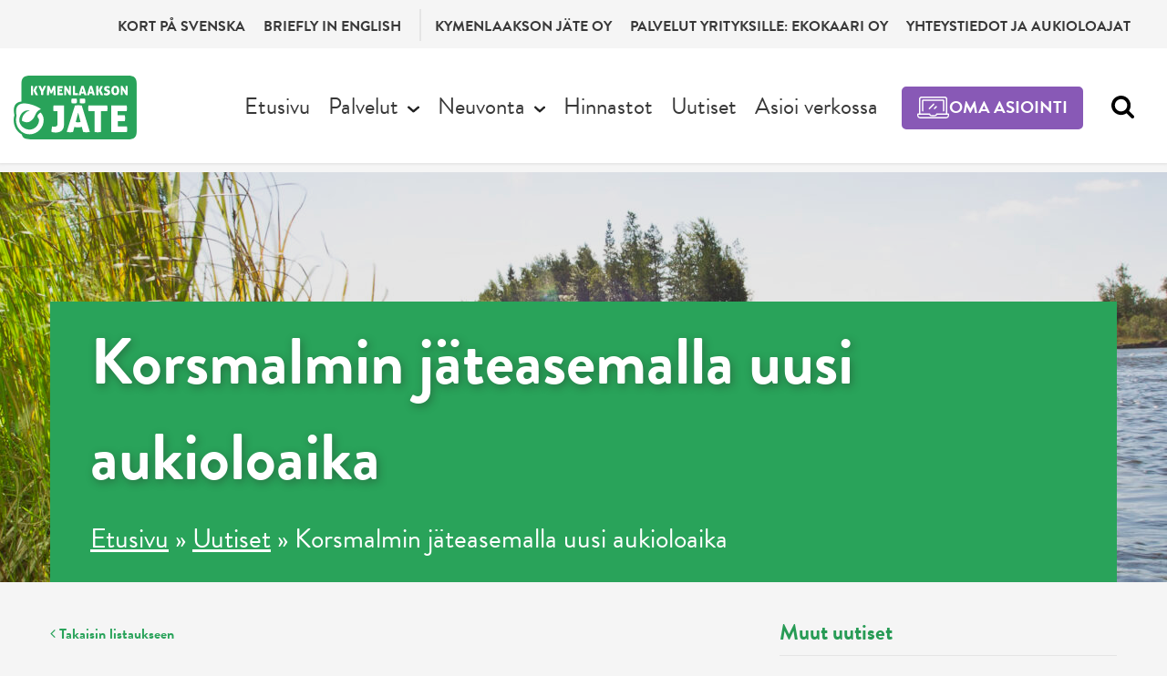

--- FILE ---
content_type: text/html; charset=UTF-8
request_url: https://www.kymenlaaksonjate.fi/uutiset/korsmalmin-jateasemalla-uusi-aukioloaika/
body_size: 17144
content:

<!doctype html>
<html lang="fi">

<head>
	<meta charset="utf-8">
	<meta http-equiv="x-ua-compatible" content="ie=edge">
	<meta name="viewport" content="width=device-width, initial-scale=1">
	<link rel="stylesheet" href="https://use.typekit.net/akh7raj.css">

	
<script id='polyfills' data-polyfill='https://www.kymenlaaksonjate.fi/wp-content/themes/kymenlaaksonjate/dist/scripts/polyfills-cbb45029b5bdb17ef6b2.js'>(function(){var t=document.getElementById("polyfills").dataset.polyfill,e=!0;try{eval("async function() {}")}catch(t){e=!1}if(!e){var a=document.createElement("script");a.src=t,a.type="text/javascript",a.async=!1,document.getElementsByTagName("script")[0].parentNode.appendChild(a)}})();</script>
  <!-- cookiebot script start -->
  <script id="Cookiebot" src="https://consent.cookiebot.com/uc.js" data-culture="fi" data-cbid="af2ebd19-aff5-40f8-96b2-7c9634e70979" data-blockingmode="auto" type="text/javascript"></script>
  <!-- cookiebot script end -->
  	<meta name='robots' content='index, follow, max-image-preview:large, max-snippet:-1, max-video-preview:-1' />
	<style>img:is([sizes="auto" i], [sizes^="auto," i]) { contain-intrinsic-size: 3000px 1500px }</style>
	
	<!-- This site is optimized with the Yoast SEO plugin v26.7 - https://yoast.com/wordpress/plugins/seo/ -->
	<title>Korsmalmin jäteasemalla uusi aukioloaika - Kymenlaakson Jäte</title>
	<link rel="canonical" href="https://www.kymenlaaksonjate.fi/uutiset/korsmalmin-jateasemalla-uusi-aukioloaika/" />
	<meta property="og:locale" content="fi_FI" />
	<meta property="og:type" content="article" />
	<meta property="og:title" content="Korsmalmin jäteasemalla uusi aukioloaika - Kymenlaakson Jäte" />
	<meta property="og:description" content="Lapinjärven asukkaita kerran viikossa palvelevan Korsmalmin jäteaseman aukioloaika siirtyy tammikuussa tunnilla eteenpäin. 4.1. alkaen jäteasema on avoinna lauantaisin kello 9-14. Jäteaseman aukioloaikaa uudistettiin asukkaiden ja henkilökunnan palautteiden pohjalta. Lauantaiaamuisin jäteasemalla on nykyään hiljaisempaa. Sen sijaan iltapäivällä asioivien määrä on kasvanut. Vilkkainta on yleensä keskipäivän molemmin puolin. Vaaralliset jätteet ja joulukuuset maksutta keräykseen Kymenlaakson Jäte Oy:n &hellip;" />
	<meta property="og:url" content="https://www.kymenlaaksonjate.fi/uutiset/korsmalmin-jateasemalla-uusi-aukioloaika/" />
	<meta property="og:site_name" content="Kymenlaakson Jäte" />
	<meta property="article:modified_time" content="2020-01-03T12:08:01+00:00" />
	<meta property="og:image" content="https://www.kymenlaaksonjate.fi/wp-content/uploads/2018/06/ja¦eteauto_pienempi-koko-1024x684.jpg" />
	<meta property="og:image:width" content="1024" />
	<meta property="og:image:height" content="684" />
	<meta property="og:image:type" content="image/jpeg" />
	<meta name="twitter:card" content="summary_large_image" />
	<script type="application/ld+json" class="yoast-schema-graph">{"@context":"https://schema.org","@graph":[{"@type":"WebPage","@id":"https://www.kymenlaaksonjate.fi/uutiset/korsmalmin-jateasemalla-uusi-aukioloaika/","url":"https://www.kymenlaaksonjate.fi/uutiset/korsmalmin-jateasemalla-uusi-aukioloaika/","name":"Korsmalmin jäteasemalla uusi aukioloaika - Kymenlaakson Jäte","isPartOf":{"@id":"https://www.kymenlaaksonjate.fi/#website"},"datePublished":"2020-01-03T12:04:31+00:00","dateModified":"2020-01-03T12:08:01+00:00","breadcrumb":{"@id":"https://www.kymenlaaksonjate.fi/uutiset/korsmalmin-jateasemalla-uusi-aukioloaika/#breadcrumb"},"inLanguage":"fi","potentialAction":[{"@type":"ReadAction","target":["https://www.kymenlaaksonjate.fi/uutiset/korsmalmin-jateasemalla-uusi-aukioloaika/"]}]},{"@type":"BreadcrumbList","@id":"https://www.kymenlaaksonjate.fi/uutiset/korsmalmin-jateasemalla-uusi-aukioloaika/#breadcrumb","itemListElement":[{"@type":"ListItem","position":1,"name":"Etusivu","item":"https://www.kymenlaaksonjate.fi/"},{"@type":"ListItem","position":2,"name":"Uutiset","item":"https://www.kymenlaaksonjate.fi/uutiset/"},{"@type":"ListItem","position":3,"name":"Korsmalmin jäteasemalla uusi aukioloaika"}]},{"@type":"WebSite","@id":"https://www.kymenlaaksonjate.fi/#website","url":"https://www.kymenlaaksonjate.fi/","name":"Kymenlaakson Jäte","description":"","potentialAction":[{"@type":"SearchAction","target":{"@type":"EntryPoint","urlTemplate":"https://www.kymenlaaksonjate.fi/?s={search_term_string}"},"query-input":{"@type":"PropertyValueSpecification","valueRequired":true,"valueName":"search_term_string"}}],"inLanguage":"fi"}]}</script>
	<!-- / Yoast SEO plugin. -->


		<!-- This site uses the Google Analytics by MonsterInsights plugin v9.11.1 - Using Analytics tracking - https://www.monsterinsights.com/ -->
							<script src="//www.googletagmanager.com/gtag/js?id=G-J5E9H5SYT8"  data-cfasync="false" data-wpfc-render="false" type="text/plain" data-cookieconsent="statistics" async></script>
			<script data-cfasync="false" data-wpfc-render="false" type="text/plain" data-cookieconsent="statistics">
				var mi_version = '9.11.1';
				var mi_track_user = true;
				var mi_no_track_reason = '';
								var MonsterInsightsDefaultLocations = {"page_location":"https:\/\/www.kymenlaaksonjate.fi\/uutiset\/korsmalmin-jateasemalla-uusi-aukioloaika\/","page_referrer":"https:\/\/www.kymenlaaksonjate.fi\/uutiset\/page\/58\/"};
								if ( typeof MonsterInsightsPrivacyGuardFilter === 'function' ) {
					var MonsterInsightsLocations = (typeof MonsterInsightsExcludeQuery === 'object') ? MonsterInsightsPrivacyGuardFilter( MonsterInsightsExcludeQuery ) : MonsterInsightsPrivacyGuardFilter( MonsterInsightsDefaultLocations );
				} else {
					var MonsterInsightsLocations = (typeof MonsterInsightsExcludeQuery === 'object') ? MonsterInsightsExcludeQuery : MonsterInsightsDefaultLocations;
				}

								var disableStrs = [
										'ga-disable-G-J5E9H5SYT8',
									];

				/* Function to detect opted out users */
				function __gtagTrackerIsOptedOut() {
					for (var index = 0; index < disableStrs.length; index++) {
						if (document.cookie.indexOf(disableStrs[index] + '=true') > -1) {
							return true;
						}
					}

					return false;
				}

				/* Disable tracking if the opt-out cookie exists. */
				if (__gtagTrackerIsOptedOut()) {
					for (var index = 0; index < disableStrs.length; index++) {
						window[disableStrs[index]] = true;
					}
				}

				/* Opt-out function */
				function __gtagTrackerOptout() {
					for (var index = 0; index < disableStrs.length; index++) {
						document.cookie = disableStrs[index] + '=true; expires=Thu, 31 Dec 2099 23:59:59 UTC; path=/';
						window[disableStrs[index]] = true;
					}
				}

				if ('undefined' === typeof gaOptout) {
					function gaOptout() {
						__gtagTrackerOptout();
					}
				}
								window.dataLayer = window.dataLayer || [];

				window.MonsterInsightsDualTracker = {
					helpers: {},
					trackers: {},
				};
				if (mi_track_user) {
					function __gtagDataLayer() {
						dataLayer.push(arguments);
					}

					function __gtagTracker(type, name, parameters) {
						if (!parameters) {
							parameters = {};
						}

						if (parameters.send_to) {
							__gtagDataLayer.apply(null, arguments);
							return;
						}

						if (type === 'event') {
														parameters.send_to = monsterinsights_frontend.v4_id;
							var hookName = name;
							if (typeof parameters['event_category'] !== 'undefined') {
								hookName = parameters['event_category'] + ':' + name;
							}

							if (typeof MonsterInsightsDualTracker.trackers[hookName] !== 'undefined') {
								MonsterInsightsDualTracker.trackers[hookName](parameters);
							} else {
								__gtagDataLayer('event', name, parameters);
							}
							
						} else {
							__gtagDataLayer.apply(null, arguments);
						}
					}

					__gtagTracker('js', new Date());
					__gtagTracker('set', {
						'developer_id.dZGIzZG': true,
											});
					if ( MonsterInsightsLocations.page_location ) {
						__gtagTracker('set', MonsterInsightsLocations);
					}
										__gtagTracker('config', 'G-J5E9H5SYT8', {"forceSSL":"true"} );
										window.gtag = __gtagTracker;										(function () {
						/* https://developers.google.com/analytics/devguides/collection/analyticsjs/ */
						/* ga and __gaTracker compatibility shim. */
						var noopfn = function () {
							return null;
						};
						var newtracker = function () {
							return new Tracker();
						};
						var Tracker = function () {
							return null;
						};
						var p = Tracker.prototype;
						p.get = noopfn;
						p.set = noopfn;
						p.send = function () {
							var args = Array.prototype.slice.call(arguments);
							args.unshift('send');
							__gaTracker.apply(null, args);
						};
						var __gaTracker = function () {
							var len = arguments.length;
							if (len === 0) {
								return;
							}
							var f = arguments[len - 1];
							if (typeof f !== 'object' || f === null || typeof f.hitCallback !== 'function') {
								if ('send' === arguments[0]) {
									var hitConverted, hitObject = false, action;
									if ('event' === arguments[1]) {
										if ('undefined' !== typeof arguments[3]) {
											hitObject = {
												'eventAction': arguments[3],
												'eventCategory': arguments[2],
												'eventLabel': arguments[4],
												'value': arguments[5] ? arguments[5] : 1,
											}
										}
									}
									if ('pageview' === arguments[1]) {
										if ('undefined' !== typeof arguments[2]) {
											hitObject = {
												'eventAction': 'page_view',
												'page_path': arguments[2],
											}
										}
									}
									if (typeof arguments[2] === 'object') {
										hitObject = arguments[2];
									}
									if (typeof arguments[5] === 'object') {
										Object.assign(hitObject, arguments[5]);
									}
									if ('undefined' !== typeof arguments[1].hitType) {
										hitObject = arguments[1];
										if ('pageview' === hitObject.hitType) {
											hitObject.eventAction = 'page_view';
										}
									}
									if (hitObject) {
										action = 'timing' === arguments[1].hitType ? 'timing_complete' : hitObject.eventAction;
										hitConverted = mapArgs(hitObject);
										__gtagTracker('event', action, hitConverted);
									}
								}
								return;
							}

							function mapArgs(args) {
								var arg, hit = {};
								var gaMap = {
									'eventCategory': 'event_category',
									'eventAction': 'event_action',
									'eventLabel': 'event_label',
									'eventValue': 'event_value',
									'nonInteraction': 'non_interaction',
									'timingCategory': 'event_category',
									'timingVar': 'name',
									'timingValue': 'value',
									'timingLabel': 'event_label',
									'page': 'page_path',
									'location': 'page_location',
									'title': 'page_title',
									'referrer' : 'page_referrer',
								};
								for (arg in args) {
																		if (!(!args.hasOwnProperty(arg) || !gaMap.hasOwnProperty(arg))) {
										hit[gaMap[arg]] = args[arg];
									} else {
										hit[arg] = args[arg];
									}
								}
								return hit;
							}

							try {
								f.hitCallback();
							} catch (ex) {
							}
						};
						__gaTracker.create = newtracker;
						__gaTracker.getByName = newtracker;
						__gaTracker.getAll = function () {
							return [];
						};
						__gaTracker.remove = noopfn;
						__gaTracker.loaded = true;
						window['__gaTracker'] = __gaTracker;
					})();
									} else {
										console.log("");
					(function () {
						function __gtagTracker() {
							return null;
						}

						window['__gtagTracker'] = __gtagTracker;
						window['gtag'] = __gtagTracker;
					})();
									}
			</script>
							<!-- / Google Analytics by MonsterInsights -->
		<link rel='stylesheet' id='wp-block-library-css' href='https://www.kymenlaaksonjate.fi/wp-includes/css/dist/block-library/style.min.css?ver=5bd4c90e3927a65a85059803c6712b73' type='text/css' media='all' />
<style id='wp-block-library-inline-css' type='text/css'>

		.wp-block-pullquote {
			padding: 3em 0 !important;

			blockquote {
				margin: 0 0 1rem !important;
			}
		}

		.wp-block-quote {
			cite {
				display: inline;
			}
		}
</style>
<style id='safe-svg-svg-icon-style-inline-css' type='text/css'>
.safe-svg-cover{text-align:center}.safe-svg-cover .safe-svg-inside{display:inline-block;max-width:100%}.safe-svg-cover svg{fill:currentColor;height:100%;max-height:100%;max-width:100%;width:100%}

</style>
<style id='findkit-search-blocks-view-inline-css' type='text/css'>
body:not(.wp-admin) .wp-block-findkit-search-group{display:none}.wp-block-findkit-search-modal figure{margin:0}.wp-block-findkit-search-embed{--findkit-search-input-size:56px;display:block}input.wp-findkit-search-input{background-color:#f9f8f8;border:1px solid #000;border-radius:2rem;height:var(--findkit-search-input-size);padding-left:var(--findkit-search-input-size);padding-right:2rem;width:100%}.wp-findkit-input-wrap{position:relative}.wp-findkit-input-wrap:after{background-image:url([data-uri]);background-position:50%;background-repeat:no-repeat;bottom:0;content:"";display:block;pointer-events:none;position:absolute;top:0;width:var(--findkit-search-input-size)}

</style>
<style id='global-styles-inline-css' type='text/css'>
:root{--wp--preset--aspect-ratio--square: 1;--wp--preset--aspect-ratio--4-3: 4/3;--wp--preset--aspect-ratio--3-4: 3/4;--wp--preset--aspect-ratio--3-2: 3/2;--wp--preset--aspect-ratio--2-3: 2/3;--wp--preset--aspect-ratio--16-9: 16/9;--wp--preset--aspect-ratio--9-16: 9/16;--wp--preset--color--black: #000000;--wp--preset--color--cyan-bluish-gray: #abb8c3;--wp--preset--color--white: #ffffff;--wp--preset--color--pale-pink: #f78da7;--wp--preset--color--vivid-red: #cf2e2e;--wp--preset--color--luminous-vivid-orange: #ff6900;--wp--preset--color--luminous-vivid-amber: #fcb900;--wp--preset--color--light-green-cyan: #7bdcb5;--wp--preset--color--vivid-green-cyan: #00d084;--wp--preset--color--pale-cyan-blue: #8ed1fc;--wp--preset--color--vivid-cyan-blue: #0693e3;--wp--preset--color--vivid-purple: #9b51e0;--wp--preset--gradient--vivid-cyan-blue-to-vivid-purple: linear-gradient(135deg,rgba(6,147,227,1) 0%,rgb(155,81,224) 100%);--wp--preset--gradient--light-green-cyan-to-vivid-green-cyan: linear-gradient(135deg,rgb(122,220,180) 0%,rgb(0,208,130) 100%);--wp--preset--gradient--luminous-vivid-amber-to-luminous-vivid-orange: linear-gradient(135deg,rgba(252,185,0,1) 0%,rgba(255,105,0,1) 100%);--wp--preset--gradient--luminous-vivid-orange-to-vivid-red: linear-gradient(135deg,rgba(255,105,0,1) 0%,rgb(207,46,46) 100%);--wp--preset--gradient--very-light-gray-to-cyan-bluish-gray: linear-gradient(135deg,rgb(238,238,238) 0%,rgb(169,184,195) 100%);--wp--preset--gradient--cool-to-warm-spectrum: linear-gradient(135deg,rgb(74,234,220) 0%,rgb(151,120,209) 20%,rgb(207,42,186) 40%,rgb(238,44,130) 60%,rgb(251,105,98) 80%,rgb(254,248,76) 100%);--wp--preset--gradient--blush-light-purple: linear-gradient(135deg,rgb(255,206,236) 0%,rgb(152,150,240) 100%);--wp--preset--gradient--blush-bordeaux: linear-gradient(135deg,rgb(254,205,165) 0%,rgb(254,45,45) 50%,rgb(107,0,62) 100%);--wp--preset--gradient--luminous-dusk: linear-gradient(135deg,rgb(255,203,112) 0%,rgb(199,81,192) 50%,rgb(65,88,208) 100%);--wp--preset--gradient--pale-ocean: linear-gradient(135deg,rgb(255,245,203) 0%,rgb(182,227,212) 50%,rgb(51,167,181) 100%);--wp--preset--gradient--electric-grass: linear-gradient(135deg,rgb(202,248,128) 0%,rgb(113,206,126) 100%);--wp--preset--gradient--midnight: linear-gradient(135deg,rgb(2,3,129) 0%,rgb(40,116,252) 100%);--wp--preset--font-size--small: 13px;--wp--preset--font-size--medium: 20px;--wp--preset--font-size--large: 36px;--wp--preset--font-size--x-large: 42px;--wp--preset--spacing--20: 0.44rem;--wp--preset--spacing--30: 0.67rem;--wp--preset--spacing--40: 1rem;--wp--preset--spacing--50: 1.5rem;--wp--preset--spacing--60: 2.25rem;--wp--preset--spacing--70: 3.38rem;--wp--preset--spacing--80: 5.06rem;--wp--preset--shadow--natural: 6px 6px 9px rgba(0, 0, 0, 0.2);--wp--preset--shadow--deep: 12px 12px 50px rgba(0, 0, 0, 0.4);--wp--preset--shadow--sharp: 6px 6px 0px rgba(0, 0, 0, 0.2);--wp--preset--shadow--outlined: 6px 6px 0px -3px rgba(255, 255, 255, 1), 6px 6px rgba(0, 0, 0, 1);--wp--preset--shadow--crisp: 6px 6px 0px rgba(0, 0, 0, 1);}:where(.is-layout-flex){gap: 0.5em;}:where(.is-layout-grid){gap: 0.5em;}body .is-layout-flex{display: flex;}.is-layout-flex{flex-wrap: wrap;align-items: center;}.is-layout-flex > :is(*, div){margin: 0;}body .is-layout-grid{display: grid;}.is-layout-grid > :is(*, div){margin: 0;}:where(.wp-block-columns.is-layout-flex){gap: 2em;}:where(.wp-block-columns.is-layout-grid){gap: 2em;}:where(.wp-block-post-template.is-layout-flex){gap: 1.25em;}:where(.wp-block-post-template.is-layout-grid){gap: 1.25em;}.has-black-color{color: var(--wp--preset--color--black) !important;}.has-cyan-bluish-gray-color{color: var(--wp--preset--color--cyan-bluish-gray) !important;}.has-white-color{color: var(--wp--preset--color--white) !important;}.has-pale-pink-color{color: var(--wp--preset--color--pale-pink) !important;}.has-vivid-red-color{color: var(--wp--preset--color--vivid-red) !important;}.has-luminous-vivid-orange-color{color: var(--wp--preset--color--luminous-vivid-orange) !important;}.has-luminous-vivid-amber-color{color: var(--wp--preset--color--luminous-vivid-amber) !important;}.has-light-green-cyan-color{color: var(--wp--preset--color--light-green-cyan) !important;}.has-vivid-green-cyan-color{color: var(--wp--preset--color--vivid-green-cyan) !important;}.has-pale-cyan-blue-color{color: var(--wp--preset--color--pale-cyan-blue) !important;}.has-vivid-cyan-blue-color{color: var(--wp--preset--color--vivid-cyan-blue) !important;}.has-vivid-purple-color{color: var(--wp--preset--color--vivid-purple) !important;}.has-black-background-color{background-color: var(--wp--preset--color--black) !important;}.has-cyan-bluish-gray-background-color{background-color: var(--wp--preset--color--cyan-bluish-gray) !important;}.has-white-background-color{background-color: var(--wp--preset--color--white) !important;}.has-pale-pink-background-color{background-color: var(--wp--preset--color--pale-pink) !important;}.has-vivid-red-background-color{background-color: var(--wp--preset--color--vivid-red) !important;}.has-luminous-vivid-orange-background-color{background-color: var(--wp--preset--color--luminous-vivid-orange) !important;}.has-luminous-vivid-amber-background-color{background-color: var(--wp--preset--color--luminous-vivid-amber) !important;}.has-light-green-cyan-background-color{background-color: var(--wp--preset--color--light-green-cyan) !important;}.has-vivid-green-cyan-background-color{background-color: var(--wp--preset--color--vivid-green-cyan) !important;}.has-pale-cyan-blue-background-color{background-color: var(--wp--preset--color--pale-cyan-blue) !important;}.has-vivid-cyan-blue-background-color{background-color: var(--wp--preset--color--vivid-cyan-blue) !important;}.has-vivid-purple-background-color{background-color: var(--wp--preset--color--vivid-purple) !important;}.has-black-border-color{border-color: var(--wp--preset--color--black) !important;}.has-cyan-bluish-gray-border-color{border-color: var(--wp--preset--color--cyan-bluish-gray) !important;}.has-white-border-color{border-color: var(--wp--preset--color--white) !important;}.has-pale-pink-border-color{border-color: var(--wp--preset--color--pale-pink) !important;}.has-vivid-red-border-color{border-color: var(--wp--preset--color--vivid-red) !important;}.has-luminous-vivid-orange-border-color{border-color: var(--wp--preset--color--luminous-vivid-orange) !important;}.has-luminous-vivid-amber-border-color{border-color: var(--wp--preset--color--luminous-vivid-amber) !important;}.has-light-green-cyan-border-color{border-color: var(--wp--preset--color--light-green-cyan) !important;}.has-vivid-green-cyan-border-color{border-color: var(--wp--preset--color--vivid-green-cyan) !important;}.has-pale-cyan-blue-border-color{border-color: var(--wp--preset--color--pale-cyan-blue) !important;}.has-vivid-cyan-blue-border-color{border-color: var(--wp--preset--color--vivid-cyan-blue) !important;}.has-vivid-purple-border-color{border-color: var(--wp--preset--color--vivid-purple) !important;}.has-vivid-cyan-blue-to-vivid-purple-gradient-background{background: var(--wp--preset--gradient--vivid-cyan-blue-to-vivid-purple) !important;}.has-light-green-cyan-to-vivid-green-cyan-gradient-background{background: var(--wp--preset--gradient--light-green-cyan-to-vivid-green-cyan) !important;}.has-luminous-vivid-amber-to-luminous-vivid-orange-gradient-background{background: var(--wp--preset--gradient--luminous-vivid-amber-to-luminous-vivid-orange) !important;}.has-luminous-vivid-orange-to-vivid-red-gradient-background{background: var(--wp--preset--gradient--luminous-vivid-orange-to-vivid-red) !important;}.has-very-light-gray-to-cyan-bluish-gray-gradient-background{background: var(--wp--preset--gradient--very-light-gray-to-cyan-bluish-gray) !important;}.has-cool-to-warm-spectrum-gradient-background{background: var(--wp--preset--gradient--cool-to-warm-spectrum) !important;}.has-blush-light-purple-gradient-background{background: var(--wp--preset--gradient--blush-light-purple) !important;}.has-blush-bordeaux-gradient-background{background: var(--wp--preset--gradient--blush-bordeaux) !important;}.has-luminous-dusk-gradient-background{background: var(--wp--preset--gradient--luminous-dusk) !important;}.has-pale-ocean-gradient-background{background: var(--wp--preset--gradient--pale-ocean) !important;}.has-electric-grass-gradient-background{background: var(--wp--preset--gradient--electric-grass) !important;}.has-midnight-gradient-background{background: var(--wp--preset--gradient--midnight) !important;}.has-small-font-size{font-size: var(--wp--preset--font-size--small) !important;}.has-medium-font-size{font-size: var(--wp--preset--font-size--medium) !important;}.has-large-font-size{font-size: var(--wp--preset--font-size--large) !important;}.has-x-large-font-size{font-size: var(--wp--preset--font-size--x-large) !important;}
:where(.wp-block-post-template.is-layout-flex){gap: 1.25em;}:where(.wp-block-post-template.is-layout-grid){gap: 1.25em;}
:where(.wp-block-columns.is-layout-flex){gap: 2em;}:where(.wp-block-columns.is-layout-grid){gap: 2em;}
:root :where(.wp-block-pullquote){font-size: 1.5em;line-height: 1.6;}
</style>
<link rel='stylesheet' id='searchwp-forms-css' href='https://www.kymenlaaksonjate.fi/wp-content/plugins/searchwp/assets/css/frontend/search-forms.min.css?ver=d076b99644dc9a2bcf2eb3180181a529' type='text/css' media='all' />
<link rel='stylesheet' id='styles/main-css' href='https://www.kymenlaaksonjate.fi/wp-content/themes/kymenlaaksonjate/dist/styles/main.css?ver=5c98d12a6f70e0825b45d4f9696aec2e' type='text/css' media='all' />
<script type="text/javascript" src="https://www.kymenlaaksonjate.fi/wp-content/plugins/google-analytics-for-wordpress/assets/js/frontend-gtag.js?ver=ba35d68e2bae5a34f9eb13e560ef7bee" id="monsterinsights-frontend-script-js" async="async" data-wp-strategy="async"></script>
<script data-cfasync="false" data-wpfc-render="false" type="text/plain" data-cookieconsent="statistics" id='monsterinsights-frontend-script-js-extra'>/* <![CDATA[ */
var monsterinsights_frontend = {"js_events_tracking":"true","download_extensions":"doc,pdf,ppt,zip,xls,docx,pptx,xlsx","inbound_paths":"[]","home_url":"https:\/\/www.kymenlaaksonjate.fi","hash_tracking":"false","v4_id":"G-J5E9H5SYT8"};/* ]]> */
</script>
<script type='text/javascript' data-cookieconsent='ignore' src="https://www.kymenlaaksonjate.fi/wp-includes/js/jquery/jquery.min.js?ver=9bdda3a836ccad31fde5073560b49c14" id="jquery-core-js"></script>
<script type='text/javascript' data-cookieconsent='ignore' src="https://www.kymenlaaksonjate.fi/wp-includes/js/jquery/jquery-migrate.min.js?ver=ffb224489104770a106075d1f8e35e20" id="jquery-migrate-js"></script>
<link rel='shortlink' href='https://www.kymenlaaksonjate.fi/?p=4607' />
<link rel="alternate" title="oEmbed (JSON)" type="application/json+oembed" href="https://www.kymenlaaksonjate.fi/wp-json/oembed/1.0/embed?url=https%3A%2F%2Fwww.kymenlaaksonjate.fi%2Fuutiset%2Fkorsmalmin-jateasemalla-uusi-aukioloaika%2F&#038;lang=fi" />
<link rel="alternate" title="oEmbed (XML)" type="text/xml+oembed" href="https://www.kymenlaaksonjate.fi/wp-json/oembed/1.0/embed?url=https%3A%2F%2Fwww.kymenlaaksonjate.fi%2Fuutiset%2Fkorsmalmin-jateasemalla-uusi-aukioloaika%2F&#038;format=xml&#038;lang=fi" />
<script type='application/json' class='wordpress escaped' id='findkit'>{&quot;showInSearch&quot;:true,&quot;title&quot;:&quot;Korsmalmin j\u00e4teasemalla uusi aukioloaika&quot;,&quot;created&quot;:&quot;2020-01-03T14:04:31+02:00&quot;,&quot;modified&quot;:&quot;2020-01-03T14:08:01+02:00&quot;,&quot;language&quot;:&quot;fi&quot;,&quot;tags&quot;:[&quot;wordpress&quot;,&quot;domain\/www.kymenlaaksonjate.fi\/wordpress&quot;,&quot;wp_blog_name\/kymenlaakson-jate&quot;,&quot;domain\/www.kymenlaaksonjate.fi\/wp_blog_name\/kymenlaakson-jate&quot;,&quot;public&quot;,&quot;wp_post_type\/valu-news&quot;,&quot;domain\/www.kymenlaaksonjate.fi\/wp_post_type\/valu-news&quot;,&quot;domain\/www.kymenlaaksonjate.fi\/wp_taxonomy\/valu_news_category\/jateasemat&quot;,&quot;wp_taxonomy\/valu_news_category\/jateasemat&quot;]}</script>		<style>
			#wp-admin-bar-findkit-adminbar a::before {
				content: "\f179";
				top: 2px;
			}
		</style>
		<style type="text/css">.recentcomments a{display:inline !important;padding:0 !important;margin:0 !important;}</style>
</head>
<body class="wp-singular valu-news-template-default single single-valu-news postid-4607 wp-theme-kymenlaaksonjate sp-gb-accordion korsmalmin-jateasemalla-uusi-aukioloaika right-sidebar">
<!--[if IE]>
<div class="alert alert-warning">
	Käytät &lt;strong&gt;vanhentunutta&lt;/strong&gt; selainta. Ole ystävällinen ja &lt;a href=”http://browsehappy.com/”&gt;päivitä selaimesi&lt;/a&gt; parantaaksesi kokemustasi.</div><![endif]-->

<header class="navbar-header">
  <a class="skip-link screen-reader-text" href="#content">Siirry sisältöön</a>
	<nav class="navbar navbar-expand-md header-top d-none d-lg-block" aria-label="Top navigation">
		<div class="container-fluid w-100 d-flex flex-nowrap align-items-center">
			<div class="navbar-collapse pull-right">
				<div class="additional-top-menu-container"><ul id="menu-lisavalikko" class="nav topmenu-nav"><li id="menu-item-10004" class="menu-item menu-item-type-post_type menu-item-object-page menu-item-10004"><a href="https://www.kymenlaaksonjate.fi/den-har-sidan-uppdateras-for-tillfallet/" title="Kort på svenska" alt="Kort på svenska">Kort på svenska</a></li>
<li id="menu-item-10005" class="menu-item menu-item-type-post_type menu-item-object-page menu-item-10005"><a href="https://www.kymenlaaksonjate.fi/we-are-currently-updating-this-page/" title="Briefly in English" alt="Briefly in English">Briefly in English</a></li>
</ul></div><div class="top-menu-container"><ul id="menu-ylanavigaatio" class="nav topmenu-nav"><li id="menu-item-1326" class="menu-item menu-item-type-post_type menu-item-object-page menu-item-1326"><a href="https://www.kymenlaaksonjate.fi/kymenlaakson-jate-oy/" title="Kymenlaakson Jäte Oy" alt="Kymenlaakson Jäte Oy">Kymenlaakson Jäte Oy</a></li>
<li id="menu-item-12978" class="menu-item menu-item-type-custom menu-item-object-custom menu-item-12978"><a href="https://www.ekokaari.fi/" title="Palvelut yrityksille: Ekokaari Oy" alt="Palvelut yrityksille: Ekokaari Oy">Palvelut yrityksille: Ekokaari Oy</a></li>
<li id="menu-item-1716" class="menu-item menu-item-type-post_type menu-item-object-page menu-item-1716"><a href="https://www.kymenlaaksonjate.fi/yhteystiedot/" title="Yhteystiedot ja aukioloajat" alt="Yhteystiedot ja aukioloajat">Yhteystiedot ja aukioloajat</a></li>
</ul></div>			</div>
		</div>
	</nav>
	<div class="row no-gutters header-middle" id="navbar-header">
		<div class="logo-container">
			<div class="logo-header">
				<a class="navbar-brand" href="https://www.kymenlaaksonjate.fi/" title="">
					<svg version="1.1" id="websiteLogo" xmlns="http://www.w3.org/2000/svg" xmlns:xlink="http://www.w3.org/1999/xlink" x="0px" y="0px" viewBox="0 0 158.7 81.5" style="enable-background:new 0 0 158.7 81.5;" xml:space="preserve">
						<path class="st0" d="M146.9,0h-125C13.1,0,10,2.8,10,10.5v22.6c-6.9,0.7-11.7,5.1-9.1,17.4c0,0,0,0,0.1,0.1C0.3,52.4,0,54.4,0,56.7
					c0,8,4.1,15,10.4,18.5c1.1,4.6,4.5,6.3,11.4,6.3h125c8.7,0,11.8-2.8,11.8-10.5V10.5C158.7,2.8,155.6,0,146.9,0"/>
						<path class="st1" d="M28.4,18.9l3,6c-0.2,0-0.4,0.1-0.7,0.1c-0.3,0-0.6,0-0.8,0c-0.3,0-0.6,0-0.9,0c-0.3,0-0.5-0.1-0.7-0.1l-3-5.8
					l2.7-5.7c0.3-0.1,0.6-0.1,0.8-0.1c0.2,0,0.5,0,0.7,0c0.1,0,0.3,0,0.4,0c0.2,0,0.3,0,0.4,0c0.1,0,0.3,0,0.4,0c0.1,0,0.2,0,0.3,0
					L28.4,18.9z M22.1,13.3c0.3,0,0.6-0.1,0.8-0.1c0.2,0,0.4,0,0.6,0c0.2,0,0.4,0,0.7,0c0.2,0,0.5,0.1,0.8,0.1v11.6
					c-0.6,0.1-1,0.1-1.4,0.1c-0.4,0-0.9,0-1.4-0.1V13.3z"/>
						<path class="st1" d="M38.8,13.3c0.2,0,0.5-0.1,0.8-0.1c0.3,0,0.5,0,0.8,0c0.2,0,0.4,0,0.7,0c0.3,0,0.5,0.1,0.7,0.1l-3.6,7.4v4.1
					c-0.6,0.1-1,0.1-1.4,0.1c-0.4,0-0.9,0-1.4-0.1v-4.1c-0.3-0.6-0.6-1.2-0.9-1.8c-0.3-0.6-0.6-1.3-0.9-1.9c-0.3-0.6-0.6-1.3-0.9-1.9
					c-0.3-0.6-0.6-1.2-0.9-1.8c0.2,0,0.4-0.1,0.7-0.1c0.3,0,0.6,0,0.9,0c0.2,0,0.5,0,0.8,0c0.3,0,0.5,0.1,0.7,0.1l2,4.5L38.8,13.3z"/>
						<path class="st1" d="M43.3,13.3c0.2,0,0.5-0.1,0.7-0.1c0.3,0,0.5,0,0.7,0c0.2,0,0.5,0,0.7,0c0.3,0,0.5,0.1,0.7,0.1l2.3,6l2.4-6
					c0.2,0,0.4-0.1,0.7-0.1c0.2,0,0.4,0,0.7,0c0.2,0,0.5,0,0.7,0c0.2,0,0.5,0.1,0.7,0.1l0.6,11.6c-0.2,0-0.4,0.1-0.6,0.1
					c-0.2,0-0.5,0-0.8,0c-0.4,0-0.8,0-1.3-0.1l-0.2-6.7l-1.8,4.4c-0.2,0-0.4,0.1-0.6,0.1c-0.2,0-0.4,0-0.5,0c-0.2,0-0.3,0-0.5,0
					c-0.2,0-0.4,0-0.5-0.1l-1.6-4.4l-0.2,6.6C45,25,44.5,25,44.1,25c-0.4,0-0.8,0-1.3-0.1L43.3,13.3z"/>
						<path class="st1" d="M62.4,18.8c0,0.4,0,0.8-0.1,1.3h-3.1v2.3h4.1c0.1,0.5,0.1,0.9,0.1,1.2c0,0.4,0,0.8-0.1,1.3h-6.9V13.3h6.8
					c0,0.2,0.1,0.5,0.1,0.7c0,0.2,0,0.4,0,0.6c0,0.4,0,0.8-0.1,1.3h-4v1.8h3.1C62.4,18,62.4,18.5,62.4,18.8"/>
						<path class="st1" d="M65.2,13.3c0.2,0,0.5-0.1,0.6-0.1c0.2,0,0.4,0,0.6,0c0.2,0,0.4,0,0.6,0c0.2,0,0.4,0.1,0.5,0.1l3.8,6.3v-6.3
					c0.3,0,0.5-0.1,0.8-0.1c0.2,0,0.4,0,0.6,0c0.2,0,0.4,0,0.6,0c0.2,0,0.4,0.1,0.6,0.1l0,11.6c-0.1,0-0.3,0.1-0.5,0.1
					c-0.2,0-0.4,0-0.7,0c-0.3,0-0.5,0-0.7-0.1c-0.2,0-0.4-0.1-0.5-0.1l-3.8-6.3v6.3C67.4,25,66.9,25,66.6,25c-0.4,0-0.8,0-1.3-0.1V13.3z
					"/>
						<path class="st1" d="M76.3,13.3c0.3,0,0.6-0.1,0.8-0.1c0.2,0,0.4,0,0.6,0c0.2,0,0.4,0,0.7,0c0.2,0,0.5,0.1,0.8,0.1v9.1h3.7
					c0.1,0.3,0.1,0.5,0.1,0.7c0,0.2,0,0.4,0,0.5c0,0.2,0,0.4,0,0.6c0,0.2-0.1,0.4-0.1,0.7h-6.6V13.3z"/>
						<path class="st1" d="M88.8,16.3l-1.1,4.2c0.2,0.1,0.4,0.1,0.5,0.1c0.2,0,0.3,0,0.5,0c0.2,0,0.4,0,0.5,0c0.2,0,0.4-0.1,0.6-0.1
					L88.8,16.3z M86.6,24.9c-0.2,0-0.5,0.1-0.7,0.1c-0.2,0-0.4,0-0.6,0s-0.4,0-0.7,0c-0.3,0-0.5-0.1-0.9-0.1l3.6-11.6
					c0.3,0,0.5-0.1,0.8-0.1c0.2,0,0.5,0,0.7,0c0.2,0,0.4,0,0.7,0c0.2,0,0.5,0,0.8,0.1L94,24.9C93.4,25,92.9,25,92.4,25
					c-0.2,0-0.4,0-0.6,0c-0.2,0-0.4-0.1-0.7-0.1l-0.6-2.2c-0.3,0.1-0.6,0.2-0.9,0.2c-0.3,0-0.5,0.1-0.8,0.1c-0.2,0-0.5,0-0.8-0.1
					s-0.5-0.1-0.8-0.2L86.6,24.9z"/>
						<path class="st1" d="M99.6,16.3l-1.1,4.2c0.2,0.1,0.4,0.1,0.5,0.1c0.2,0,0.3,0,0.5,0c0.2,0,0.4,0,0.5,0c0.2,0,0.4-0.1,0.6-0.1
					L99.6,16.3z M97.4,24.9c-0.2,0-0.5,0.1-0.7,0.1c-0.2,0-0.4,0-0.6,0s-0.4,0-0.7,0c-0.3,0-0.5-0.1-0.9-0.1l3.6-11.6
					c0.3,0,0.5-0.1,0.8-0.1c0.2,0,0.5,0,0.7,0c0.2,0,0.4,0,0.7,0c0.2,0,0.5,0,0.8,0.1l3.6,11.6c-0.6,0.1-1.2,0.1-1.6,0.1
					c-0.2,0-0.4,0-0.6,0c-0.2,0-0.4-0.1-0.7-0.1l-0.6-2.2c-0.3,0.1-0.6,0.2-0.9,0.2c-0.3,0-0.5,0.1-0.8,0.1c-0.2,0-0.5,0-0.8-0.1
					c-0.3,0-0.5-0.1-0.8-0.2L97.4,24.9z"/>
						<path class="st1" d="M112.5,18.9l3,6c-0.2,0-0.4,0.1-0.7,0.1c-0.3,0-0.6,0-0.8,0c-0.3,0-0.6,0-0.9,0c-0.3,0-0.5-0.1-0.7-0.1l-3-5.8
					l2.7-5.7c0.3-0.1,0.6-0.1,0.8-0.1c0.2,0,0.5,0,0.7,0c0.1,0,0.3,0,0.4,0c0.2,0,0.3,0,0.4,0c0.1,0,0.3,0,0.4,0c0.1,0,0.3,0,0.3,0
					L112.5,18.9z M106.3,13.3c0.3,0,0.6-0.1,0.8-0.1c0.2,0,0.4,0,0.6,0c0.2,0,0.4,0,0.7,0c0.2,0,0.5,0.1,0.8,0.1v11.6
					c-0.6,0.1-1,0.1-1.4,0.1c-0.4,0-0.9,0-1.4-0.1V13.3z"/>
						<path class="st1" d="M121.5,17.8c0.5,0.2,0.9,0.4,1.2,0.6c0.4,0.2,0.7,0.4,0.9,0.7c0.3,0.3,0.5,0.6,0.6,1c0.1,0.4,0.2,0.8,0.2,1.4
					c0,0.6-0.1,1.1-0.3,1.5c-0.2,0.5-0.5,0.9-0.9,1.2c-0.4,0.3-0.9,0.6-1.4,0.8c-0.6,0.2-1.2,0.3-2,0.3c-0.7,0-1.3-0.1-1.8-0.2
					c-0.5-0.1-1.1-0.3-1.7-0.5c0-0.4,0.1-0.8,0.2-1.2c0.1-0.4,0.2-0.9,0.4-1.3c1,0.4,1.9,0.6,2.6,0.6c0.5,0,1-0.1,1.3-0.3
					c0.3-0.2,0.5-0.5,0.5-0.9c0-0.2,0-0.3-0.1-0.4c-0.1-0.1-0.2-0.2-0.3-0.3s-0.2-0.2-0.4-0.2c-0.1-0.1-0.3-0.1-0.4-0.2l-0.9-0.3
					c-0.4-0.1-0.7-0.3-1.1-0.5c-0.3-0.2-0.6-0.4-0.8-0.7c-0.2-0.3-0.4-0.6-0.5-0.9c-0.1-0.3-0.2-0.8-0.2-1.2c0-0.6,0.1-1.1,0.3-1.5
					c0.2-0.4,0.5-0.8,0.8-1.1c0.4-0.3,0.8-0.5,1.3-0.7c0.5-0.2,1.1-0.2,1.7-0.2c0.6,0,1.1,0.1,1.6,0.2c0.5,0.1,1.1,0.3,1.6,0.5
					c0,0.3-0.1,0.7-0.2,1.1c-0.1,0.4-0.3,0.8-0.4,1.2c-0.3-0.1-0.6-0.2-1-0.4c-0.4-0.1-0.8-0.2-1.4-0.2c-0.2,0-0.3,0-0.5,0
					c-0.2,0-0.3,0.1-0.4,0.2c-0.1,0.1-0.2,0.2-0.3,0.3c-0.1,0.1-0.1,0.3-0.1,0.5c0,0.3,0.1,0.5,0.3,0.7c0.2,0.2,0.4,0.3,0.7,0.4
					L121.5,17.8z"/>
						<path class="st1" d="M133.1,19.1c0-2.4-0.7-3.5-2.1-3.5c-1.4,0-2.1,1.2-2.1,3.5c0,1.2,0.2,2.1,0.5,2.6c0.3,0.6,0.9,0.9,1.6,0.9
					C132.4,22.6,133.1,21.5,133.1,19.1 M125.9,19.1c0-0.9,0.1-1.7,0.3-2.4c0.2-0.7,0.5-1.4,0.9-1.9c0.4-0.5,0.9-1,1.6-1.3
					c0.6-0.3,1.4-0.5,2.3-0.5c0.9,0,1.6,0.2,2.3,0.5c0.6,0.3,1.2,0.7,1.6,1.3c0.4,0.5,0.7,1.2,0.9,1.9c0.2,0.7,0.3,1.5,0.3,2.4
					c0,0.9-0.1,1.7-0.3,2.4c-0.2,0.7-0.5,1.4-0.9,1.9c-0.4,0.5-0.9,1-1.6,1.2c-0.6,0.3-1.4,0.4-2.3,0.4c-0.9,0-1.6-0.1-2.3-0.4
					c-0.6-0.3-1.2-0.7-1.6-1.2c-0.4-0.5-0.7-1.2-0.9-1.9C126,20.8,125.9,20,125.9,19.1"/>
						<path class="st1" d="M138.1,13.3c0.2,0,0.5-0.1,0.6-0.1c0.2,0,0.4,0,0.6,0c0.2,0,0.4,0,0.6,0c0.2,0,0.4,0.1,0.5,0.1l3.8,6.3v-6.3
					c0.3,0,0.5-0.1,0.8-0.1c0.2,0,0.4,0,0.6,0c0.2,0,0.4,0,0.6,0c0.2,0,0.4,0.1,0.6,0.1l0,11.6c-0.1,0-0.3,0.1-0.5,0.1
					c-0.2,0-0.4,0-0.7,0c-0.3,0-0.5,0-0.7-0.1c-0.2,0-0.4-0.1-0.5-0.1l-3.8-6.3v6.3c-0.5,0.1-0.9,0.1-1.3,0.1c-0.4,0-0.8,0-1.3-0.1V13.3
					z"/>
						<path class="st1" d="M49.7,64.9c0.3,0.1,0.7,0.1,1.3,0.2c0.6,0.1,1.2,0.1,1.8,0.1c0.4,0,0.8,0,1.2-0.1c0.4,0,0.8-0.2,1.2-0.4
					c0.4-0.2,0.7-0.6,0.9-1.1c0.3-0.5,0.4-1.1,0.4-2V45.5h-5.1c-0.3-1.3-0.4-2.6-0.4-3.7c0-1.1,0.1-2.3,0.4-3.6h13.5v24.6
					c0,1.8-0.3,3.3-0.9,4.6c-0.6,1.3-1.3,2.3-2.3,3.1c-1,0.8-2.1,1.4-3.4,1.7c-1.3,0.4-2.7,0.5-4.2,0.5c-0.9,0-1.8-0.1-2.7-0.2
					c-0.9-0.1-1.7-0.3-2.5-0.5c0-0.3-0.1-0.5-0.1-0.8s0-0.5,0-0.8C48.8,68.6,49.1,66.7,49.7,64.9"/>
						<path class="st1" d="M85.1,32.4c0-0.9,0.1-1.9,0.3-2.8c0.5-0.1,1-0.2,1.7-0.2c0.6,0,1.2-0.1,1.6-0.1c0.4,0,1,0,1.6,0.1
					c0.6,0,1.2,0.1,1.7,0.2c0.2,0.9,0.3,1.9,0.3,2.8c0,0.9-0.1,1.9-0.3,2.8c-0.5,0.1-1.1,0.2-1.7,0.2c-0.6,0-1.2,0.1-1.6,0.1
					c-0.4,0-1,0-1.6-0.1c-0.6,0-1.2-0.1-1.7-0.2C85.2,34.3,85.1,33.4,85.1,32.4 M83.2,47.1L80,59.2c0.5,0.2,1,0.3,1.5,0.4
					c0.5,0.1,1,0.1,1.5,0.1c0.5,0,1.1,0,1.6-0.1c0.5-0.1,1.1-0.2,1.6-0.4L83.2,47.1z M74.4,32.4c0-0.9,0.1-1.9,0.3-2.8
					c0.5-0.1,1-0.2,1.7-0.2c0.6,0,1.2-0.1,1.6-0.1c0.4,0,1,0,1.6,0.1c0.6,0,1.2,0.1,1.7,0.2c0.2,0.9,0.3,1.9,0.3,2.8
					c0,0.9-0.1,1.9-0.3,2.8c-0.5,0.1-1.1,0.2-1.7,0.2c-0.6,0-1.2,0.1-1.6,0.1c-0.4,0-1,0-1.6-0.1c-0.6,0-1.2-0.1-1.7-0.2
					C74.5,34.3,74.4,33.4,74.4,32.4 M76.6,72c-0.7,0.1-1.4,0.2-2,0.3c-0.6,0.1-1.2,0.1-1.7,0.1c-0.6,0-1.2,0-2-0.1
					c-0.7-0.1-1.6-0.2-2.5-0.4L79,38.2c0.8-0.1,1.6-0.2,2.3-0.2c0.7-0.1,1.4-0.1,2.1-0.1c0.6,0,1.3,0,2,0.1c0.7,0.1,1.5,0.1,2.4,0.2
					L98.2,72c-1.8,0.3-3.4,0.4-4.7,0.4c-0.6,0-1.3,0-1.9-0.1s-1.3-0.2-2-0.3l-1.8-6.6c-0.9,0.3-1.7,0.4-2.5,0.6
					c-0.8,0.1-1.6,0.2-2.4,0.2c-0.7,0-1.5-0.1-2.2-0.2c-0.8-0.1-1.5-0.3-2.4-0.5L76.6,72z"/>
						<path class="st1" d="M104.4,45.5h-7.9c-0.3-1.4-0.4-2.6-0.4-3.7c0-1,0.1-2.3,0.4-3.6h24.1c0.1,0.7,0.2,1.3,0.3,1.9
					c0.1,0.6,0.1,1.2,0.1,1.7c0,1-0.1,2.3-0.4,3.7h-7.9V72c-1.7,0.3-3.1,0.4-4.2,0.4c-1.2,0-2.6-0.1-4.2-0.4V45.5z"/>
						<path class="st1" d="M143.7,54.4c0,1.1-0.1,2.3-0.4,3.7h-9.1v6.7H146c0.3,1.3,0.4,2.5,0.4,3.6c0,1.2-0.1,2.4-0.4,3.7h-20.2v-34h19.9
					c0.1,0.7,0.2,1.3,0.3,1.9c0.1,0.6,0.1,1.2,0.1,1.7c0,1-0.1,2.3-0.4,3.7h-11.6v5.2h9.1C143.5,52.1,143.7,53.3,143.7,54.4"/>
						<path class="st1" d="M34.7,47.2c0,0-4,2.2-4,4.8c0.1,2.4,2,2.5,2,4.5c0,6.8-5.5,12.5-12.3,12.5c-6.8,0-13.2-5.5-13.2-12.3
					c0-0.5,0-0.9,0.1-1.4c0,0,0,0,0,0c0,0,1.4-12.2,13.5-10.9c0,0-10.2,2.9-10.2,13.2c2.9,1.7,7.1,3.2,10.8,0.8
					c8.5-5.7,4.3-11.5,13.7-15.6c0,0-0.1,0-0.2-0.1C32.1,39.3-1.9,24.5,3.7,51c0,0,0,0,0.1,0.1c-0.5,1.6-0.8,3.4-0.8,5.4
					C2.9,66.5,10.3,75,20.4,75c10.1,0,18.3-8.2,18.3-18.3C38.7,50.8,34.7,47.2,34.7,47.2"/>
					</svg>
				</a>
			</div>
		</div>
    <div class="menu-toggle-wrapper d-lg-none">
      <button class="header-primary-nav-toggle hamburger" id="menu-toggle" data-header-toggle="primary-nav" aria-expanded="false" aria-controls="navbar">
        <span class="hamburger__icon">Menu</span>
      </button>
    </div>
		<div class="header-primary-nav-wrapper">
      <nav id="header-primary-nav" class="header-primary-nav" aria-label="Primary navigation">
        <ul class="header-primary-nav-lvl-1"><li class="header-primary-nav-lvl-1__item"><a class="header-primary-nav-lvl-1__link"  href="https://www.kymenlaaksonjate.fi/">Etusivu</a></li>
<li class="header-primary-nav-lvl-1__item"><a class="header-primary-nav-lvl-1__link"  href="https://www.kymenlaaksonjate.fi/palvelut/">Palvelut</a>
<button class="header-primary-nav-lvl-1__sub-menu-toggle" data-header-toggle="sub-menu" aria-label="Avaa alavalikko" aria-expanded="false"><svg class="desktop-icon" xmlns="http://www.w3.org/2000/svg" viewBox="0 0 10 7"><path fill="#212121" d="M5.004 6.504a1 1 0 01-.71-.29l-4-4a1.004 1.004 0 011.42-1.42l3.29 3.31 3.3-3.18a1 1 0 111.38 1.44l-4 3.86a1 1 0 01-.68.28z"/></svg><svg class="mobile-icon" xmlns="http://www.w3.org/2000/svg" viewBox="0 0 10 7"><path fill="#212121" d="M5.004 6.504a1 1 0 01-.71-.29l-4-4a1.004 1.004 0 011.42-1.42l3.29 3.31 3.3-3.18a1 1 0 111.38 1.44l-4 3.86a1 1 0 01-.68.28z"/></svg></button>

<ul class="header-primary-nav-lvl-2 header-primary-nav-lvl">
	<li class="header-primary-nav-lvl-2__item"><a class="header-primary-nav-lvl-2__link"  href="https://www.kymenlaaksonjate.fi/palvelut/jatteenkuljetukset/">Jätteenkuljetukset</a></li>
	<li class="header-primary-nav-lvl-2__item"><a class="header-primary-nav-lvl-2__link"  href="https://www.kymenlaaksonjate.fi/palvelut/jateasemat/">Jäteasemat</a></li>
	<li class="header-primary-nav-lvl-2__item"><a class="header-primary-nav-lvl-2__link"  href="https://www.kymenlaaksonjate.fi/palvelut/jateasemat-ja-ekopisteet/">Ekopisteet</a></li>
	<li class="header-primary-nav-lvl-2__item"><a class="header-primary-nav-lvl-2__link"  href="https://www.kymenlaaksonjate.fi/palvelut/kiertavat-keraykset/">Kiertävät keräykset</a></li>
	<li class="header-primary-nav-lvl-2__item"><a class="header-primary-nav-lvl-2__link"  href="https://www.kymenlaaksonjate.fi/palvelut/noutopalvelut/">Noutopalvelut</a></li>
	<li class="header-primary-nav-lvl-2__item"><a class="header-primary-nav-lvl-2__link"  href="https://www.kymenlaaksonjate.fi/palvelut/perusmaksut/">Perusmaksu (entinen ekomaksu)</a></li>
	<li class="header-primary-nav-lvl-2__item"><a class="header-primary-nav-lvl-2__link"  href="https://www.kymenlaaksonjate.fi/palvelut/jatteenkuljetukset/mantyharjun-kaivotyhjennykset/">Mäntyharjun kaivotyhjennykset</a></li>
	<li class="header-primary-nav-lvl-2__item"><a class="header-primary-nav-lvl-2__link"  href="https://www.kymenlaaksonjate.fi/palvelut/keltakankaan-jatekeskus/">Keltakankaan jätekeskus</a></li>
	<li class="header-primary-nav-lvl-2__item"><a class="header-primary-nav-lvl-2__link"  href="https://www.kymenlaaksonjate.fi/palvelut/keltakankaan-multatuotteet/">Keltakankaan multatuotteet</a></li>
	<li class="header-primary-nav-lvl-2__item"><a class="header-primary-nav-lvl-2__link"  href="https://www.kymenlaaksonjate.fi/palvelut/palvelut-yrityksille/">Palvelut yrityksille</a></li>
</ul>
</li>
<li class="header-primary-nav-lvl-1__item"><a class="header-primary-nav-lvl-1__link"  href="https://www.kymenlaaksonjate.fi/neuvonta/">Neuvonta</a>
<button class="header-primary-nav-lvl-1__sub-menu-toggle" data-header-toggle="sub-menu" aria-label="Avaa alavalikko" aria-expanded="false"><svg class="desktop-icon" xmlns="http://www.w3.org/2000/svg" viewBox="0 0 10 7"><path fill="#212121" d="M5.004 6.504a1 1 0 01-.71-.29l-4-4a1.004 1.004 0 011.42-1.42l3.29 3.31 3.3-3.18a1 1 0 111.38 1.44l-4 3.86a1 1 0 01-.68.28z"/></svg><svg class="mobile-icon" xmlns="http://www.w3.org/2000/svg" viewBox="0 0 10 7"><path fill="#212121" d="M5.004 6.504a1 1 0 01-.71-.29l-4-4a1.004 1.004 0 011.42-1.42l3.29 3.31 3.3-3.18a1 1 0 111.38 1.44l-4 3.86a1 1 0 01-.68.28z"/></svg></button>

<ul class="header-primary-nav-lvl-2 header-primary-nav-lvl">
	<li class="header-primary-nav-lvl-2__item"><a class="header-primary-nav-lvl-2__link"  href="https://www.kymenlaaksonjate.fi/jatelaji/">Lajitteluohjeet</a></li>
	<li class="header-primary-nav-lvl-2__item"><a class="header-primary-nav-lvl-2__link"  href="https://www.kymenlaaksonjate.fi/neuvonta/lajitteluohjeet-ja-esitteet/">Oppaat ja esitteet</a></li>
	<li class="header-primary-nav-lvl-2__item"><a class="header-primary-nav-lvl-2__link"  href="https://www.kymenlaaksonjate.fi/neuvonta/jatekatoksen-kyltit-ja-astiatarrat/">Jätepisteen kyltit ja astiatarrat</a></li>
	<li class="header-primary-nav-lvl-2__item"><a class="header-primary-nav-lvl-2__link"  href="https://www.kymenlaaksonjate.fi/neuvonta/jatepisteen-ja-astioiden-mitoitus/">Jätepisteen ja -astioiden mitoitus</a></li>
	<li class="header-primary-nav-lvl-2__item"><a class="header-primary-nav-lvl-2__link"  href="https://www.kymenlaaksonjate.fi/neuvonta/roskaviesti-lehti/">Roskaviesti-lehti</a></li>
	<li class="header-primary-nav-lvl-2__item"><a class="header-primary-nav-lvl-2__link"  href="https://www.kymenlaaksonjate.fi/neuvonta/kompostointi/">Kompostointi</a></li>
	<li class="header-primary-nav-lvl-2__item"><a class="header-primary-nav-lvl-2__link"  href="http://kymenlaakson.mailpv.net/">Tilaa uutiskirje</a></li>
	<li class="header-primary-nav-lvl-2__item"><a class="header-primary-nav-lvl-2__link"  href="https://www.kymenlaaksonjate.fi/neuvonta/usein-kysytyt-kysymykset/">Usein kysytyt kysymykset</a></li>
	<li class="header-primary-nav-lvl-2__item"><a class="header-primary-nav-lvl-2__link"  href="https://www.kymenlaaksonjate.fi/ymparistokasvatusta-kouluille/">Ympäristökoulutus ja -neuvonta</a></li>
</ul>
</li>
<li class="header-primary-nav-lvl-1__item"><a class="header-primary-nav-lvl-1__link"  href="https://www.kymenlaaksonjate.fi/hinnasto/">Hinnastot</a></li>
<li class="header-primary-nav-lvl-1__item"><a class="header-primary-nav-lvl-1__link"  href="https://www.kymenlaaksonjate.fi/uutiset/">Uutiset</a></li>
<li class="header-primary-nav-lvl-1__item"><a class="header-primary-nav-lvl-1__link"  href="https://www.kymenlaaksonjate.fi/asioi-verkossa/">Asioi verkossa</a></li>
</ul>      </nav>
            <div class="header-external-link__container">
        <a href="https://www.kymenlaaksonjate.fi/oma-asiointi/"
           class="btn btn-base header-external-link__link"
                     title="Oma asiointi">
          <svg id="computerIcon" xmlns="http://www.w3.org/2000/svg" xmlns:xlink="http://www.w3.org/1999/xlink" x="0px" y="0px"
               viewBox="0 0 512 344.3" style="enable-background:new 0 0 512 344.3;" xml:space="preserve">
										<g>
                      <g>
                        <path d="M422.8,47.8H89.2c-6.1,0-11,4.9-11,11v166.4c0,6.1,4.9,11,11,11s11-4.9,11-11V69.8h311.7v155.4l0,0c0,6.1,4.9,11,11,11
													s11-4.9,11-11V58.8C433.9,52.7,428.9,47.8,422.8,47.8z"/>
                      </g>
                    </g>
            <g>
              <g>
                <path d="M502.1,265.6h-20.3V34.2c0-18.4-14.9-33.3-33.3-33.3h-385c-18.4,0-33.3,14.9-33.3,33.3v231.4H9.9c-5.5,0-9.9,4.4-9.9,9.9
													V295c0,27,21.9,48.9,48.9,48.9h414.2c27,0,48.9-21.9,48.9-48.9v-19.5C512,270,507.6,265.6,502.1,265.6z M52.2,34.2
													c0-6.2,5.1-11.3,11.3-11.3h385c6.2,0,11.3,5.1,11.3,11.3v231.4H310.5c-0.7,0-1.4,0-2.1,0.2c-4.7,0.9-8,5-8,9.7
													c0,8.4-6.8,15.2-15.2,15.2h-58.4c-8.4,0-15.2-6.8-15.2-15.2c0-5.6-4.6-10-10.1-9.9H52.2V34.2z M492.2,295L492.2,295
													c0,16-13.1,29.1-29.1,29.1H48.9c-16,0-29.1-13-29.1-29.1v-9.6h173.4c4.3,14.5,17.7,25.1,33.6,25.1h58.4
													c15.9,0,29.3-10.6,33.6-25.1h173.4L492.2,295L492.2,295z"/>
              </g>
            </g>
            <g>
              <g>
                <path d="M272.3,111.9c-4.3-4.3-11.3-4.3-15.6,0l-69.3,69.3c-4.3,4.3-4.3,11.3,0,15.6c2.2,2.2,5,3.2,7.8,3.2c2.8,0,5.6-1.1,7.8-3.2
													l69.3-69.3C276.6,123.1,276.6,116.2,272.3,111.9z"/>
              </g>
            </g>
            <g>
              <g>
                <path d="M313.4,152c-4.3-4.3-11.3-4.3-15.6,0l-27.6,27.6c-4.3,4.3-4.3,11.3,0,15.6c2.2,2.2,5,3.2,7.8,3.2c2.8,0,5.6-1.1,7.8-3.2
													l27.6-27.6C317.7,163.3,317.7,156.3,313.4,152z"/>
              </g>
            </g>
								</svg>
          Oma asiointi        </a>
      </div>
      		</div>
    <div class="search search-wrap pull-right">
      <button id="searchHeader" aria-label="Avaa haku">
        <svg class="search-icon" version="1.1" id="searchIcon" xmlns="http://www.w3.org/2000/svg" xmlns:xlink="http://www.w3.org/1999/xlink" x="0px" y="0px"
             viewBox="0 0 74.3 74.3" style="enable-background:new 0 0 74.3 74.3;" xml:space="preserve">
									<path d="M74.3,68.6c0,1.5-0.6,2.9-1.7,4c-1.1,1.1-2.5,1.7-4,1.7c-1.6,0-2.9-0.6-4-1.7L49.2,57.3C43.9,61,38,62.9,31.4,62.9
									c-4.3,0-8.3-0.8-12.2-2.5s-7.2-3.9-10-6.7c-2.8-2.8-5-6.2-6.7-10S0,35.7,0,31.4c0-4.3,0.8-8.3,2.5-12.2c1.7-3.9,3.9-7.2,6.7-10
									c2.8-2.8,6.2-5,10-6.7S27.2,0,31.4,0c4.3,0,8.3,0.8,12.2,2.5s7.2,3.9,10,6.7c2.8,2.8,5,6.2,6.7,10c1.7,3.9,2.5,8,2.5,12.2
									c0,6.5-1.8,12.5-5.5,17.8l15.3,15.3C73.7,65.7,74.3,67,74.3,68.6z M51.4,31.4c0-5.5-2-10.2-5.9-14.1s-8.6-5.9-14.1-5.9
									s-10.2,2-14.1,5.9s-5.9,8.6-5.9,14.1s2,10.2,5.9,14.1s8.6,5.9,14.1,5.9s10.2-2,14.1-5.9S51.4,36.9,51.4,31.4z"/>
								</svg>
      </button>
    </div>
	</div>
</header>


<div class="banner " id="banner" role="banner">
	<div class="banner-image" style="background-image: url('https://www.kymenlaaksonjate.fi/wp-content/uploads/2018/05/kymlajate_MNIK_0911_D9C0591-1920x450.jpg')">
				<div class="banner-overlay">
			<div class="container-fluid">
				<div class="container-section-title">
					<div class="wrapper-section-title">
													<h1 class="section-title">Korsmalmin jäteasemalla uusi aukioloaika</h1>
																								<div class="breadcrumb-bar" role="navigation">
	<div class="breadcrumb-container">
					<div class="breadcrumbs"><span><span><a href="https://www.kymenlaaksonjate.fi/">Etusivu</a></span> » <span><a href="https://www.kymenlaaksonjate.fi/uutiset/">Uutiset</a></span> » <span class="breadcrumb_last" aria-current="page">Korsmalmin jäteasemalla uusi aukioloaika</span></span></div>			</div>
</div>
					</div>
				</div>
			</div>
		</div>
	</div>
</div>

<div class="container wrap" role="document">
  <div class="content row">

		
		<main class="main">
			<div class="page-content" id="content">
				

<div class="news-detail">
	<div class="backlink">
	<a href="https://www.kymenlaaksonjate.fi/uutiset/">
		<i class="fa fa-angle-left"></i>
		Takaisin listaukseen	</a>
</div>	<article class="post-4607 valu-news type-valu-news status-publish hentry valu_news_category-jateasemat">
		<header>
			<time datetime="2020-01-03">
				3.1.2020			</time>
		</header>
		<div class="entry-content">
			
<p>Lapinjärven asukkaita kerran viikossa palvelevan Korsmalmin jäteaseman aukioloaika siirtyy tammikuussa tunnilla eteenpäin. 4.1. alkaen jäteasema on avoinna lauantaisin kello 9-14.</p>



<p>Jäteaseman aukioloaikaa uudistettiin asukkaiden ja henkilökunnan palautteiden pohjalta. Lauantaiaamuisin jäteasemalla on nykyään hiljaisempaa. Sen sijaan iltapäivällä asioivien määrä on kasvanut. Vilkkainta on yleensä keskipäivän molemmin puolin.</p>



<h3 class="wp-block-heading">Vaaralliset jätteet ja joulukuuset maksutta keräykseen</h3>



<p>Kymenlaakson Jäte Oy:n hoitamalla Korsmalmin jäteasemalla otetaan vastaan lajiteltuja jätteitä, joita ei voi laittaa kodin jäteastioihin. Osa jätteistä on maksuttomia ja osa on maksullisia. Maksutta otetaan vastaan esimerkiksi kodin vaaralliset jätteet, sähkölaitteet ja metalliromut. Asukkaat voivat tuoda myös joulukuuset ja uudenvuoden tinat maksutta jäteasemalle.</p>



<p>Jäteaseman koko hinnasto ja lajitteluohjeet löytyvät <a href="https://www.kymenlaaksonjate.fi/hinnasto/jateasemien-hinnasto/">täältä</a>.</p>
		</div>
	</article>
</div>
<div class="askem"></div>
<script type="text/javascript">
  (function() {
    window.askem = {
      settings: {
        apiKey: 'd1cwrzy3yuxrsxrs'
      }
    };
    var s = document.createElement('script');
    s.src = 'https://cdn.askem.com/plugin/askem.js';

    document.body.appendChild(s);
  }());
</script>
			</div>
		</main><!-- /.main -->

					<aside class="sidebar">
						<div class="recent-news-container">
		<h3>
			Muut uutiset		</h3>
					<div class="recent-news-content">
				<time datetime="2026-01-19T09:49:32+00:00">19.1.2026</time>
				<a class="latest-news-link" href="https://www.kymenlaaksonjate.fi/uutiset/biojatteen-lajitteluvelvoite-laajenee-toukokuussa-biojatekuljetukseen-aikovien-tulee-ilmoittaa-ajoissa/">
					<h4 class="latest-news-title">Biojätteen lajitteluvelvoite laajenee toukokuussa – biojätekuljetukseen aikovien tulee ilmoittaa ajoissa</h4>
				</a>
			</div>
					<div class="recent-news-content">
				<time datetime="2026-01-15T11:36:07+00:00">15.1.2026</time>
				<a class="latest-news-link" href="https://www.kymenlaaksonjate.fi/uutiset/virolahdelle-uusi-muovipakkausjatteiden-kerayspiste/">
					<h4 class="latest-news-title">Virolahdelle uusi muovipakkausjätteiden keräyspiste</h4>
				</a>
			</div>
					<div class="recent-news-content">
				<time datetime="2026-01-12T09:09:15+00:00">12.1.2026</time>
				<a class="latest-news-link" href="https://www.kymenlaaksonjate.fi/uutiset/ensimmainen-kesatyo-tai-lisaa-tyokokemusta-hae-meille-kesaksi/">
					<h4 class="latest-news-title">Ensimmäinen kesätyö tai lisää työkokemusta – hae meille kesäksi!</h4>
				</a>
			</div>
					<div class="recent-news-content">
				<time datetime="2025-12-30T07:57:25+00:00">30.12.2025</time>
				<a class="latest-news-link" href="https://www.kymenlaaksonjate.fi/uutiset/joulukuuset-jateasemalle-tai-kiertavaan-keraykseen-2/">
					<h4 class="latest-news-title">Joulukuuset jäteasemalle tai kiertävään keräykseen</h4>
				</a>
			</div>
					<div class="recent-news-content">
				<time datetime="2025-12-29T07:00:00+00:00">29.12.2025</time>
				<a class="latest-news-link" href="https://www.kymenlaaksonjate.fi/uutiset/etela-kymenlaakson-jateasemien-aukioloajat-uudistuvat/">
					<h4 class="latest-news-title">Etelä-Kymenlaakson jäteasemien aukioloajat uudistuvat</h4>
				</a>
			</div>
				<a class="btn-base more-news" href="https://www.kymenlaaksonjate.fi/uutiset/">
			Lisää uutisia		</a>
	</div>
	    			</aside><!-- /.sidebar -->
		
	</div><!-- /.content -->
</div><!-- /.wrap -->

<footer class="footer">
	<div class="container">
		<div class="firstrow">
			<div class="row">
				<div class="widget-first col-lg-3 col-sm-6 clearfix">
					<section class="widget text-2 widget_text"><h3 class="widgettitle">Yhteystiedot</h3>			<div class="textwidget"><p>Kymenlaakson Jäte Oy</p>
<p>Ekokaari 50</p>
<p>46860 Keltakangas</p>
</div>
		</section>          <a class="cookiebot-reset-link" href="javascript:CookieConsent.renew();">
            Näytä evästeasetukseni	</a>
				</div>
				<div class="widget-second col-lg-3 col-sm-6 clearfix">
					<section class="widget text-3 widget_text"><h3 class="widgettitle">Vaihde</h3>			<div class="textwidget"><p>(05) 744 3400</p>
<p><a href="https://www.kymenlaaksonjate.fi/yhteystiedot/">Muut yhteystiedot</a></p>
</div>
		</section>				</div>
				        					<div class="widget-third col-lg-3 col-sm-6 clearfix">
						<section class="widget text-3 widget_text">
              							<h3 class="widgettitle">Sosiaalinen media</h3>
                              <a href="https://www.facebook.com/kymenlaaksonjate/" target="_blank" class="widget__social-link" aria-label="">
                  <svg width="32px" height="32px" viewBox="0 0 32 32" version="1.1" xmlns="http://www.w3.org/2000/svg" xmlns:xlink="http://www.w3.org/1999/xlink">
    <!-- Generator: sketchtool 52.5 (67469) - http://www.bohemiancoding.com/sketch -->
    <title>06E208CB-DFAD-4A30-B124-413AC46CF59D</title>
    <desc>Created with sketchtool.</desc>
    <g id="8-pt-Grid-Template" stroke="none" stroke-width="1" fill="none" fill-rule="evenodd">
        <g id="Fb-ikoni-footerissa" transform="translate(-746.000000, -3132.000000)">
            <g id="Facebook" transform="translate(746.000000, 3087.000000)" fill="#FFFFFF">
                <path d="M26.0000015,45 C27.6527854,45 29.0659641,45.5868007 30.239584,46.760416 C31.4131993,47.9340359 32,49.3472146 32,50.9999985 L32,71.0000015 C32,72.6527864 31.4131993,74.0659664 30.239584,75.2395836 C29.0659641,76.4132003 27.6527854,77 26.0000015,77 L22.0833335,77 L22.0833335,64.6041669 L26.2291675,64.6041669 L26.8541648,59.770835 L22.0833335,59.770835 L22.0833335,56.6874984 C22.0833335,55.9097191 22.2465269,55.3263905 22.5729182,54.9374985 C22.8993049,54.5486111 23.5347182,54.3541651 24.4791675,54.3541651 L27.0208348,54.3333331 L27.0208348,50.0208339 C26.1458301,49.8958326 24.9097281,49.8333319 23.3125008,49.8333319 C21.4236022,49.8333319 19.9131983,50.3888846 18.7812516,51.4999992 C17.6493003,52.6111185 17.0833316,54.1805465 17.0833316,56.2083344 L17.0833316,59.770835 L12.9166657,59.770835 L12.9166657,64.6041669 L17.0833316,64.6041669 L17.0833316,77 L5.99999854,77 C4.34721364,77 2.93403361,76.4132003 1.76041643,75.2395836 C0.586799721,74.0659664 0,72.6527864 0,71.0000015 L0,50.9999985 C0,49.3472146 0.586799721,47.9340359 1.76041643,46.760416 C2.93403361,45.5868007 4.34721364,45 5.99999854,45 L26.0000015,45 Z" id="Facebook-icon"></path>
            </g>
        </g>
    </g>
</svg>
                  Facebook                </a>
                                            <a href="https://www.instagram.com/kymenlaaksonjate/?hl=fi" target="_blank" class="widget__social-link instagram"  aria-label="">
                  <svg xmlns="http://www.w3.org/2000/svg" viewBox="0 0 20 20"><path fill="#fff" d="M6.656 9.988A3.313 3.313 0 019.972 6.68a3.313 3.313 0 013.317 3.308 3.313 3.313 0 01-3.317 3.31 3.313 3.313 0 01-3.316-3.31m-1.793 0a5.103 5.103 0 005.11 5.097 5.103 5.103 0 005.109-5.097 5.102 5.102 0 00-5.11-5.096 5.102 5.102 0 00-5.11 5.096M14.09 4.69c0 .657.534 1.19 1.194 1.19.66 0 1.195-.533 1.195-1.19a1.194 1.194 0 00-2.39 0M5.952 18.077c-.97-.043-1.496-.205-1.848-.341a3.256 3.256 0 01-1.888-1.884c-.591-1.515-.395-8.709-.342-9.873.051-1.14.282-2.182 1.086-2.986.995-.993 2.28-1.48 11.034-1.085 1.142.052 2.186.282 2.992 1.085.995.993 1.489 2.29 1.087 11.014-.044.969-.206 1.494-.343 1.845-.9 2.309-2.972 2.63-11.778 2.225M5.87.123C4.242.196 2.83.594 1.69 1.729.548 2.869.155 4.286.081 5.896.037 6.902-.231 14.498.545 16.49a5.04 5.04 0 002.91 2.903c.634.246 1.356.412 2.416.461 8.86.401 12.145.183 13.53-3.364.246-.631.415-1.353.462-2.41.405-8.883-.066-10.809-1.61-12.351C17.027.507 15.586-.325 5.87.123"/></svg>                  Instagram                </a>
                                            <a href="https://www.linkedin.com/company/kymenlaaksonjate/" target="_blank" class="widget__social-link linkedin"  aria-label="">
                  <svg xmlns="http://www.w3.org/2000/svg" viewBox="0 0 20 20"><path fill="#fff" d="M0 20h5V7H0zM2.442 4.921A2.45 2.45 0 004.883 2.46 2.451 2.451 0 002.442 0 2.451 2.451 0 000 2.46a2.451 2.451 0 002.442 2.461zM20 20v-8.442c0-3.572-2.088-5.298-4.917-5.298C12.255 6.26 11 8.462 11 8.462V7H7v13h4v-6.999c0-1.875.981-2.991 2.634-2.991 1.519 0 2.366 1.071 2.366 2.991V20z"/></svg>                  LinkedIn                </a>
                          </section>
					</div>
									<div class="widget-fourth col-lg-3 col-sm-6 clearfix">
          <section class="widget media_image-2 widget_media_image"><a href="https://www.kymenlaaksonjate.fi/"><img width="138" height="70" src="https://www.kymenlaaksonjate.fi/wp-content/uploads/2023/09/kymenlaaksonjate.svg" class="image wp-image-11665  attachment-medium size-medium" alt="Kymenlaaksonjäte logo" style="max-width: 100%; height: auto;" decoding="async" loading="lazy" /></a></section><section class="widget media_image-3 widget_media_image"><a href="https://www.ekokaari.fi/"><img width="101" height="71" src="https://www.kymenlaaksonjate.fi/wp-content/uploads/2023/09/ekokaari.svg" class="image wp-image-11666  attachment-medium size-medium" alt="Ekokaari logo" style="max-width: 100%; height: auto;" decoding="async" loading="lazy" /></a></section>				</div>
			</div>
		</div>
		<div class="secondrow">
      <div class="row">
        <div class="footer-bottom-logos">
      <div class="footer-logo-wrapper"><img width="300" height="108" src="https://www.kymenlaaksonjate.fi/wp-content/uploads/2024/09/bvcer_sansqr-iso-9001-14001-45001-bw-300x108.png" class="image wp-image-13647  attachment-medium size-medium" alt="" style="max-width: 100%; height: auto;" decoding="async" loading="lazy" srcset="https://www.kymenlaaksonjate.fi/wp-content/uploads/2024/09/bvcer_sansqr-iso-9001-14001-45001-bw-300x108.png 300w, https://www.kymenlaaksonjate.fi/wp-content/uploads/2024/09/bvcer_sansqr-iso-9001-14001-45001-bw-1024x369.png 1024w, https://www.kymenlaaksonjate.fi/wp-content/uploads/2024/09/bvcer_sansqr-iso-9001-14001-45001-bw-768x277.png 768w, https://www.kymenlaaksonjate.fi/wp-content/uploads/2024/09/bvcer_sansqr-iso-9001-14001-45001-bw.png 1182w" sizes="auto, (max-width: 300px) 100vw, 300px" /></div><div class="footer-logo-wrapper"><img width="300" height="219" src="https://www.kymenlaaksonjate.fi/wp-content/uploads/2023/09/y-merkki-logo-300x219.png" class="image wp-image-11668  attachment-medium size-medium" alt="Yhteiskunnallinen yritys logo" style="max-width: 100%; height: auto;" decoding="async" loading="lazy" srcset="https://www.kymenlaaksonjate.fi/wp-content/uploads/2023/09/y-merkki-logo-300x219.png 300w, https://www.kymenlaaksonjate.fi/wp-content/uploads/2023/09/y-merkki-logo-1024x747.png 1024w, https://www.kymenlaaksonjate.fi/wp-content/uploads/2023/09/y-merkki-logo-768x561.png 768w, https://www.kymenlaaksonjate.fi/wp-content/uploads/2023/09/y-merkki-logo-1536x1121.png 1536w, https://www.kymenlaaksonjate.fi/wp-content/uploads/2023/09/y-merkki-logo-2048x1495.png 2048w" sizes="auto, (max-width: 300px) 100vw, 300px" /></div>      </div>
      </div>
		<div class="lastrow">
			<div class="row">
				<div class="col-lg-12 copy-right">
					<p class="m-0">&copy; Kymenlaakson Jäte Oy 2026</p>
				</div>
			</div>
		</div>
	</div>

</footer>
		<!-- Hotjar Tracking Code -->
		<script>
			(function (h, o, t, j, a, r) {
				h.hj = h.hj || function () {
					(h.hj.q = h.hj.q || []).push(arguments)
				};
				h._hjSettings = {hjid: 642740, hjsv: 6};
				a = o.getElementsByTagName('head')[0];
				r = o.createElement('script');
				r.async = 1;
				r.src = t + h._hjSettings.hjid + j + h._hjSettings.hjsv;
				a.appendChild(r);
			})(window, document, 'https://static.hotjar.com/c/hotjar-', '.js?sv=');
		</script>
		<script type="speculationrules">
{"prefetch":[{"source":"document","where":{"and":[{"href_matches":"\/*"},{"not":{"href_matches":["\/wp-*.php","\/wp-admin\/*","\/wp-content\/uploads\/*","\/wp-content\/*","\/wp-content\/plugins\/*","\/wp-content\/themes\/kymenlaaksonjate\/*","\/*\\?(.+)"]}},{"not":{"selector_matches":"a[rel~=\"nofollow\"]"}},{"not":{"selector_matches":".no-prefetch, .no-prefetch a"}}]},"eagerness":"conservative"}]}
</script>
	<style>
		.wp-block-image img:not([style*='object-fit']) {
			height: auto !important;
		}
	</style>
		<script>
		console.log( "vlu production'server'B" );
	</script>
	<script id='frontend_ajax' type='application/json'>{"ajaxurl":"https:\/\/www.kymenlaaksonjate.fi\/wp-admin\/admin-ajax.php","security":"f422fe3f1e"}</script><script type='text/javascript' data-cookieconsent='ignore' src="https://www.kymenlaaksonjate.fi/wp-content/themes/kymenlaaksonjate/dist/scripts/main-8c3bbe8b338109ad417e.js" id="webpack/main-js"></script>
	<script>
        (function ($) {
            window.addEventListener('load', function () {
                setTimeout(function () {
                    if (window.FWP && window.FWP.loaded) {
                        $(document).off('click', 'a[href^="#"]');
                    }
                }, 10);
            });
        })(jQuery)
	</script>
	</body>
</html>
